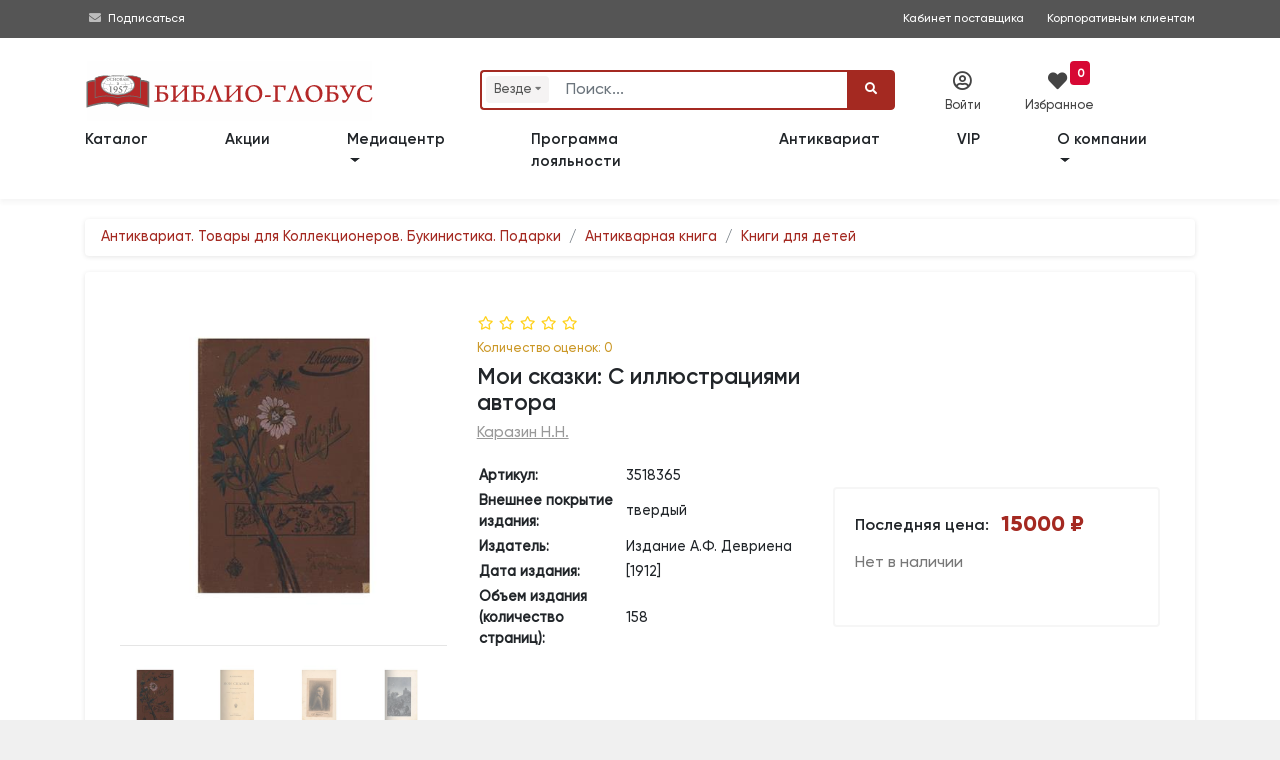

--- FILE ---
content_type: text/html; charset=utf-8
request_url: https://www.google.com/recaptcha/api2/anchor?ar=1&k=6LeAtKsiAAAAAB2-39qRtUXN68LwgjmLeY5q8I33&co=aHR0cHM6Ly93d3cuYmlibGlvLWdsb2J1cy5ydTo0NDM.&hl=en&v=PoyoqOPhxBO7pBk68S4YbpHZ&size=invisible&anchor-ms=20000&execute-ms=30000&cb=9lfy26qdet9y
body_size: 48812
content:
<!DOCTYPE HTML><html dir="ltr" lang="en"><head><meta http-equiv="Content-Type" content="text/html; charset=UTF-8">
<meta http-equiv="X-UA-Compatible" content="IE=edge">
<title>reCAPTCHA</title>
<style type="text/css">
/* cyrillic-ext */
@font-face {
  font-family: 'Roboto';
  font-style: normal;
  font-weight: 400;
  font-stretch: 100%;
  src: url(//fonts.gstatic.com/s/roboto/v48/KFO7CnqEu92Fr1ME7kSn66aGLdTylUAMa3GUBHMdazTgWw.woff2) format('woff2');
  unicode-range: U+0460-052F, U+1C80-1C8A, U+20B4, U+2DE0-2DFF, U+A640-A69F, U+FE2E-FE2F;
}
/* cyrillic */
@font-face {
  font-family: 'Roboto';
  font-style: normal;
  font-weight: 400;
  font-stretch: 100%;
  src: url(//fonts.gstatic.com/s/roboto/v48/KFO7CnqEu92Fr1ME7kSn66aGLdTylUAMa3iUBHMdazTgWw.woff2) format('woff2');
  unicode-range: U+0301, U+0400-045F, U+0490-0491, U+04B0-04B1, U+2116;
}
/* greek-ext */
@font-face {
  font-family: 'Roboto';
  font-style: normal;
  font-weight: 400;
  font-stretch: 100%;
  src: url(//fonts.gstatic.com/s/roboto/v48/KFO7CnqEu92Fr1ME7kSn66aGLdTylUAMa3CUBHMdazTgWw.woff2) format('woff2');
  unicode-range: U+1F00-1FFF;
}
/* greek */
@font-face {
  font-family: 'Roboto';
  font-style: normal;
  font-weight: 400;
  font-stretch: 100%;
  src: url(//fonts.gstatic.com/s/roboto/v48/KFO7CnqEu92Fr1ME7kSn66aGLdTylUAMa3-UBHMdazTgWw.woff2) format('woff2');
  unicode-range: U+0370-0377, U+037A-037F, U+0384-038A, U+038C, U+038E-03A1, U+03A3-03FF;
}
/* math */
@font-face {
  font-family: 'Roboto';
  font-style: normal;
  font-weight: 400;
  font-stretch: 100%;
  src: url(//fonts.gstatic.com/s/roboto/v48/KFO7CnqEu92Fr1ME7kSn66aGLdTylUAMawCUBHMdazTgWw.woff2) format('woff2');
  unicode-range: U+0302-0303, U+0305, U+0307-0308, U+0310, U+0312, U+0315, U+031A, U+0326-0327, U+032C, U+032F-0330, U+0332-0333, U+0338, U+033A, U+0346, U+034D, U+0391-03A1, U+03A3-03A9, U+03B1-03C9, U+03D1, U+03D5-03D6, U+03F0-03F1, U+03F4-03F5, U+2016-2017, U+2034-2038, U+203C, U+2040, U+2043, U+2047, U+2050, U+2057, U+205F, U+2070-2071, U+2074-208E, U+2090-209C, U+20D0-20DC, U+20E1, U+20E5-20EF, U+2100-2112, U+2114-2115, U+2117-2121, U+2123-214F, U+2190, U+2192, U+2194-21AE, U+21B0-21E5, U+21F1-21F2, U+21F4-2211, U+2213-2214, U+2216-22FF, U+2308-230B, U+2310, U+2319, U+231C-2321, U+2336-237A, U+237C, U+2395, U+239B-23B7, U+23D0, U+23DC-23E1, U+2474-2475, U+25AF, U+25B3, U+25B7, U+25BD, U+25C1, U+25CA, U+25CC, U+25FB, U+266D-266F, U+27C0-27FF, U+2900-2AFF, U+2B0E-2B11, U+2B30-2B4C, U+2BFE, U+3030, U+FF5B, U+FF5D, U+1D400-1D7FF, U+1EE00-1EEFF;
}
/* symbols */
@font-face {
  font-family: 'Roboto';
  font-style: normal;
  font-weight: 400;
  font-stretch: 100%;
  src: url(//fonts.gstatic.com/s/roboto/v48/KFO7CnqEu92Fr1ME7kSn66aGLdTylUAMaxKUBHMdazTgWw.woff2) format('woff2');
  unicode-range: U+0001-000C, U+000E-001F, U+007F-009F, U+20DD-20E0, U+20E2-20E4, U+2150-218F, U+2190, U+2192, U+2194-2199, U+21AF, U+21E6-21F0, U+21F3, U+2218-2219, U+2299, U+22C4-22C6, U+2300-243F, U+2440-244A, U+2460-24FF, U+25A0-27BF, U+2800-28FF, U+2921-2922, U+2981, U+29BF, U+29EB, U+2B00-2BFF, U+4DC0-4DFF, U+FFF9-FFFB, U+10140-1018E, U+10190-1019C, U+101A0, U+101D0-101FD, U+102E0-102FB, U+10E60-10E7E, U+1D2C0-1D2D3, U+1D2E0-1D37F, U+1F000-1F0FF, U+1F100-1F1AD, U+1F1E6-1F1FF, U+1F30D-1F30F, U+1F315, U+1F31C, U+1F31E, U+1F320-1F32C, U+1F336, U+1F378, U+1F37D, U+1F382, U+1F393-1F39F, U+1F3A7-1F3A8, U+1F3AC-1F3AF, U+1F3C2, U+1F3C4-1F3C6, U+1F3CA-1F3CE, U+1F3D4-1F3E0, U+1F3ED, U+1F3F1-1F3F3, U+1F3F5-1F3F7, U+1F408, U+1F415, U+1F41F, U+1F426, U+1F43F, U+1F441-1F442, U+1F444, U+1F446-1F449, U+1F44C-1F44E, U+1F453, U+1F46A, U+1F47D, U+1F4A3, U+1F4B0, U+1F4B3, U+1F4B9, U+1F4BB, U+1F4BF, U+1F4C8-1F4CB, U+1F4D6, U+1F4DA, U+1F4DF, U+1F4E3-1F4E6, U+1F4EA-1F4ED, U+1F4F7, U+1F4F9-1F4FB, U+1F4FD-1F4FE, U+1F503, U+1F507-1F50B, U+1F50D, U+1F512-1F513, U+1F53E-1F54A, U+1F54F-1F5FA, U+1F610, U+1F650-1F67F, U+1F687, U+1F68D, U+1F691, U+1F694, U+1F698, U+1F6AD, U+1F6B2, U+1F6B9-1F6BA, U+1F6BC, U+1F6C6-1F6CF, U+1F6D3-1F6D7, U+1F6E0-1F6EA, U+1F6F0-1F6F3, U+1F6F7-1F6FC, U+1F700-1F7FF, U+1F800-1F80B, U+1F810-1F847, U+1F850-1F859, U+1F860-1F887, U+1F890-1F8AD, U+1F8B0-1F8BB, U+1F8C0-1F8C1, U+1F900-1F90B, U+1F93B, U+1F946, U+1F984, U+1F996, U+1F9E9, U+1FA00-1FA6F, U+1FA70-1FA7C, U+1FA80-1FA89, U+1FA8F-1FAC6, U+1FACE-1FADC, U+1FADF-1FAE9, U+1FAF0-1FAF8, U+1FB00-1FBFF;
}
/* vietnamese */
@font-face {
  font-family: 'Roboto';
  font-style: normal;
  font-weight: 400;
  font-stretch: 100%;
  src: url(//fonts.gstatic.com/s/roboto/v48/KFO7CnqEu92Fr1ME7kSn66aGLdTylUAMa3OUBHMdazTgWw.woff2) format('woff2');
  unicode-range: U+0102-0103, U+0110-0111, U+0128-0129, U+0168-0169, U+01A0-01A1, U+01AF-01B0, U+0300-0301, U+0303-0304, U+0308-0309, U+0323, U+0329, U+1EA0-1EF9, U+20AB;
}
/* latin-ext */
@font-face {
  font-family: 'Roboto';
  font-style: normal;
  font-weight: 400;
  font-stretch: 100%;
  src: url(//fonts.gstatic.com/s/roboto/v48/KFO7CnqEu92Fr1ME7kSn66aGLdTylUAMa3KUBHMdazTgWw.woff2) format('woff2');
  unicode-range: U+0100-02BA, U+02BD-02C5, U+02C7-02CC, U+02CE-02D7, U+02DD-02FF, U+0304, U+0308, U+0329, U+1D00-1DBF, U+1E00-1E9F, U+1EF2-1EFF, U+2020, U+20A0-20AB, U+20AD-20C0, U+2113, U+2C60-2C7F, U+A720-A7FF;
}
/* latin */
@font-face {
  font-family: 'Roboto';
  font-style: normal;
  font-weight: 400;
  font-stretch: 100%;
  src: url(//fonts.gstatic.com/s/roboto/v48/KFO7CnqEu92Fr1ME7kSn66aGLdTylUAMa3yUBHMdazQ.woff2) format('woff2');
  unicode-range: U+0000-00FF, U+0131, U+0152-0153, U+02BB-02BC, U+02C6, U+02DA, U+02DC, U+0304, U+0308, U+0329, U+2000-206F, U+20AC, U+2122, U+2191, U+2193, U+2212, U+2215, U+FEFF, U+FFFD;
}
/* cyrillic-ext */
@font-face {
  font-family: 'Roboto';
  font-style: normal;
  font-weight: 500;
  font-stretch: 100%;
  src: url(//fonts.gstatic.com/s/roboto/v48/KFO7CnqEu92Fr1ME7kSn66aGLdTylUAMa3GUBHMdazTgWw.woff2) format('woff2');
  unicode-range: U+0460-052F, U+1C80-1C8A, U+20B4, U+2DE0-2DFF, U+A640-A69F, U+FE2E-FE2F;
}
/* cyrillic */
@font-face {
  font-family: 'Roboto';
  font-style: normal;
  font-weight: 500;
  font-stretch: 100%;
  src: url(//fonts.gstatic.com/s/roboto/v48/KFO7CnqEu92Fr1ME7kSn66aGLdTylUAMa3iUBHMdazTgWw.woff2) format('woff2');
  unicode-range: U+0301, U+0400-045F, U+0490-0491, U+04B0-04B1, U+2116;
}
/* greek-ext */
@font-face {
  font-family: 'Roboto';
  font-style: normal;
  font-weight: 500;
  font-stretch: 100%;
  src: url(//fonts.gstatic.com/s/roboto/v48/KFO7CnqEu92Fr1ME7kSn66aGLdTylUAMa3CUBHMdazTgWw.woff2) format('woff2');
  unicode-range: U+1F00-1FFF;
}
/* greek */
@font-face {
  font-family: 'Roboto';
  font-style: normal;
  font-weight: 500;
  font-stretch: 100%;
  src: url(//fonts.gstatic.com/s/roboto/v48/KFO7CnqEu92Fr1ME7kSn66aGLdTylUAMa3-UBHMdazTgWw.woff2) format('woff2');
  unicode-range: U+0370-0377, U+037A-037F, U+0384-038A, U+038C, U+038E-03A1, U+03A3-03FF;
}
/* math */
@font-face {
  font-family: 'Roboto';
  font-style: normal;
  font-weight: 500;
  font-stretch: 100%;
  src: url(//fonts.gstatic.com/s/roboto/v48/KFO7CnqEu92Fr1ME7kSn66aGLdTylUAMawCUBHMdazTgWw.woff2) format('woff2');
  unicode-range: U+0302-0303, U+0305, U+0307-0308, U+0310, U+0312, U+0315, U+031A, U+0326-0327, U+032C, U+032F-0330, U+0332-0333, U+0338, U+033A, U+0346, U+034D, U+0391-03A1, U+03A3-03A9, U+03B1-03C9, U+03D1, U+03D5-03D6, U+03F0-03F1, U+03F4-03F5, U+2016-2017, U+2034-2038, U+203C, U+2040, U+2043, U+2047, U+2050, U+2057, U+205F, U+2070-2071, U+2074-208E, U+2090-209C, U+20D0-20DC, U+20E1, U+20E5-20EF, U+2100-2112, U+2114-2115, U+2117-2121, U+2123-214F, U+2190, U+2192, U+2194-21AE, U+21B0-21E5, U+21F1-21F2, U+21F4-2211, U+2213-2214, U+2216-22FF, U+2308-230B, U+2310, U+2319, U+231C-2321, U+2336-237A, U+237C, U+2395, U+239B-23B7, U+23D0, U+23DC-23E1, U+2474-2475, U+25AF, U+25B3, U+25B7, U+25BD, U+25C1, U+25CA, U+25CC, U+25FB, U+266D-266F, U+27C0-27FF, U+2900-2AFF, U+2B0E-2B11, U+2B30-2B4C, U+2BFE, U+3030, U+FF5B, U+FF5D, U+1D400-1D7FF, U+1EE00-1EEFF;
}
/* symbols */
@font-face {
  font-family: 'Roboto';
  font-style: normal;
  font-weight: 500;
  font-stretch: 100%;
  src: url(//fonts.gstatic.com/s/roboto/v48/KFO7CnqEu92Fr1ME7kSn66aGLdTylUAMaxKUBHMdazTgWw.woff2) format('woff2');
  unicode-range: U+0001-000C, U+000E-001F, U+007F-009F, U+20DD-20E0, U+20E2-20E4, U+2150-218F, U+2190, U+2192, U+2194-2199, U+21AF, U+21E6-21F0, U+21F3, U+2218-2219, U+2299, U+22C4-22C6, U+2300-243F, U+2440-244A, U+2460-24FF, U+25A0-27BF, U+2800-28FF, U+2921-2922, U+2981, U+29BF, U+29EB, U+2B00-2BFF, U+4DC0-4DFF, U+FFF9-FFFB, U+10140-1018E, U+10190-1019C, U+101A0, U+101D0-101FD, U+102E0-102FB, U+10E60-10E7E, U+1D2C0-1D2D3, U+1D2E0-1D37F, U+1F000-1F0FF, U+1F100-1F1AD, U+1F1E6-1F1FF, U+1F30D-1F30F, U+1F315, U+1F31C, U+1F31E, U+1F320-1F32C, U+1F336, U+1F378, U+1F37D, U+1F382, U+1F393-1F39F, U+1F3A7-1F3A8, U+1F3AC-1F3AF, U+1F3C2, U+1F3C4-1F3C6, U+1F3CA-1F3CE, U+1F3D4-1F3E0, U+1F3ED, U+1F3F1-1F3F3, U+1F3F5-1F3F7, U+1F408, U+1F415, U+1F41F, U+1F426, U+1F43F, U+1F441-1F442, U+1F444, U+1F446-1F449, U+1F44C-1F44E, U+1F453, U+1F46A, U+1F47D, U+1F4A3, U+1F4B0, U+1F4B3, U+1F4B9, U+1F4BB, U+1F4BF, U+1F4C8-1F4CB, U+1F4D6, U+1F4DA, U+1F4DF, U+1F4E3-1F4E6, U+1F4EA-1F4ED, U+1F4F7, U+1F4F9-1F4FB, U+1F4FD-1F4FE, U+1F503, U+1F507-1F50B, U+1F50D, U+1F512-1F513, U+1F53E-1F54A, U+1F54F-1F5FA, U+1F610, U+1F650-1F67F, U+1F687, U+1F68D, U+1F691, U+1F694, U+1F698, U+1F6AD, U+1F6B2, U+1F6B9-1F6BA, U+1F6BC, U+1F6C6-1F6CF, U+1F6D3-1F6D7, U+1F6E0-1F6EA, U+1F6F0-1F6F3, U+1F6F7-1F6FC, U+1F700-1F7FF, U+1F800-1F80B, U+1F810-1F847, U+1F850-1F859, U+1F860-1F887, U+1F890-1F8AD, U+1F8B0-1F8BB, U+1F8C0-1F8C1, U+1F900-1F90B, U+1F93B, U+1F946, U+1F984, U+1F996, U+1F9E9, U+1FA00-1FA6F, U+1FA70-1FA7C, U+1FA80-1FA89, U+1FA8F-1FAC6, U+1FACE-1FADC, U+1FADF-1FAE9, U+1FAF0-1FAF8, U+1FB00-1FBFF;
}
/* vietnamese */
@font-face {
  font-family: 'Roboto';
  font-style: normal;
  font-weight: 500;
  font-stretch: 100%;
  src: url(//fonts.gstatic.com/s/roboto/v48/KFO7CnqEu92Fr1ME7kSn66aGLdTylUAMa3OUBHMdazTgWw.woff2) format('woff2');
  unicode-range: U+0102-0103, U+0110-0111, U+0128-0129, U+0168-0169, U+01A0-01A1, U+01AF-01B0, U+0300-0301, U+0303-0304, U+0308-0309, U+0323, U+0329, U+1EA0-1EF9, U+20AB;
}
/* latin-ext */
@font-face {
  font-family: 'Roboto';
  font-style: normal;
  font-weight: 500;
  font-stretch: 100%;
  src: url(//fonts.gstatic.com/s/roboto/v48/KFO7CnqEu92Fr1ME7kSn66aGLdTylUAMa3KUBHMdazTgWw.woff2) format('woff2');
  unicode-range: U+0100-02BA, U+02BD-02C5, U+02C7-02CC, U+02CE-02D7, U+02DD-02FF, U+0304, U+0308, U+0329, U+1D00-1DBF, U+1E00-1E9F, U+1EF2-1EFF, U+2020, U+20A0-20AB, U+20AD-20C0, U+2113, U+2C60-2C7F, U+A720-A7FF;
}
/* latin */
@font-face {
  font-family: 'Roboto';
  font-style: normal;
  font-weight: 500;
  font-stretch: 100%;
  src: url(//fonts.gstatic.com/s/roboto/v48/KFO7CnqEu92Fr1ME7kSn66aGLdTylUAMa3yUBHMdazQ.woff2) format('woff2');
  unicode-range: U+0000-00FF, U+0131, U+0152-0153, U+02BB-02BC, U+02C6, U+02DA, U+02DC, U+0304, U+0308, U+0329, U+2000-206F, U+20AC, U+2122, U+2191, U+2193, U+2212, U+2215, U+FEFF, U+FFFD;
}
/* cyrillic-ext */
@font-face {
  font-family: 'Roboto';
  font-style: normal;
  font-weight: 900;
  font-stretch: 100%;
  src: url(//fonts.gstatic.com/s/roboto/v48/KFO7CnqEu92Fr1ME7kSn66aGLdTylUAMa3GUBHMdazTgWw.woff2) format('woff2');
  unicode-range: U+0460-052F, U+1C80-1C8A, U+20B4, U+2DE0-2DFF, U+A640-A69F, U+FE2E-FE2F;
}
/* cyrillic */
@font-face {
  font-family: 'Roboto';
  font-style: normal;
  font-weight: 900;
  font-stretch: 100%;
  src: url(//fonts.gstatic.com/s/roboto/v48/KFO7CnqEu92Fr1ME7kSn66aGLdTylUAMa3iUBHMdazTgWw.woff2) format('woff2');
  unicode-range: U+0301, U+0400-045F, U+0490-0491, U+04B0-04B1, U+2116;
}
/* greek-ext */
@font-face {
  font-family: 'Roboto';
  font-style: normal;
  font-weight: 900;
  font-stretch: 100%;
  src: url(//fonts.gstatic.com/s/roboto/v48/KFO7CnqEu92Fr1ME7kSn66aGLdTylUAMa3CUBHMdazTgWw.woff2) format('woff2');
  unicode-range: U+1F00-1FFF;
}
/* greek */
@font-face {
  font-family: 'Roboto';
  font-style: normal;
  font-weight: 900;
  font-stretch: 100%;
  src: url(//fonts.gstatic.com/s/roboto/v48/KFO7CnqEu92Fr1ME7kSn66aGLdTylUAMa3-UBHMdazTgWw.woff2) format('woff2');
  unicode-range: U+0370-0377, U+037A-037F, U+0384-038A, U+038C, U+038E-03A1, U+03A3-03FF;
}
/* math */
@font-face {
  font-family: 'Roboto';
  font-style: normal;
  font-weight: 900;
  font-stretch: 100%;
  src: url(//fonts.gstatic.com/s/roboto/v48/KFO7CnqEu92Fr1ME7kSn66aGLdTylUAMawCUBHMdazTgWw.woff2) format('woff2');
  unicode-range: U+0302-0303, U+0305, U+0307-0308, U+0310, U+0312, U+0315, U+031A, U+0326-0327, U+032C, U+032F-0330, U+0332-0333, U+0338, U+033A, U+0346, U+034D, U+0391-03A1, U+03A3-03A9, U+03B1-03C9, U+03D1, U+03D5-03D6, U+03F0-03F1, U+03F4-03F5, U+2016-2017, U+2034-2038, U+203C, U+2040, U+2043, U+2047, U+2050, U+2057, U+205F, U+2070-2071, U+2074-208E, U+2090-209C, U+20D0-20DC, U+20E1, U+20E5-20EF, U+2100-2112, U+2114-2115, U+2117-2121, U+2123-214F, U+2190, U+2192, U+2194-21AE, U+21B0-21E5, U+21F1-21F2, U+21F4-2211, U+2213-2214, U+2216-22FF, U+2308-230B, U+2310, U+2319, U+231C-2321, U+2336-237A, U+237C, U+2395, U+239B-23B7, U+23D0, U+23DC-23E1, U+2474-2475, U+25AF, U+25B3, U+25B7, U+25BD, U+25C1, U+25CA, U+25CC, U+25FB, U+266D-266F, U+27C0-27FF, U+2900-2AFF, U+2B0E-2B11, U+2B30-2B4C, U+2BFE, U+3030, U+FF5B, U+FF5D, U+1D400-1D7FF, U+1EE00-1EEFF;
}
/* symbols */
@font-face {
  font-family: 'Roboto';
  font-style: normal;
  font-weight: 900;
  font-stretch: 100%;
  src: url(//fonts.gstatic.com/s/roboto/v48/KFO7CnqEu92Fr1ME7kSn66aGLdTylUAMaxKUBHMdazTgWw.woff2) format('woff2');
  unicode-range: U+0001-000C, U+000E-001F, U+007F-009F, U+20DD-20E0, U+20E2-20E4, U+2150-218F, U+2190, U+2192, U+2194-2199, U+21AF, U+21E6-21F0, U+21F3, U+2218-2219, U+2299, U+22C4-22C6, U+2300-243F, U+2440-244A, U+2460-24FF, U+25A0-27BF, U+2800-28FF, U+2921-2922, U+2981, U+29BF, U+29EB, U+2B00-2BFF, U+4DC0-4DFF, U+FFF9-FFFB, U+10140-1018E, U+10190-1019C, U+101A0, U+101D0-101FD, U+102E0-102FB, U+10E60-10E7E, U+1D2C0-1D2D3, U+1D2E0-1D37F, U+1F000-1F0FF, U+1F100-1F1AD, U+1F1E6-1F1FF, U+1F30D-1F30F, U+1F315, U+1F31C, U+1F31E, U+1F320-1F32C, U+1F336, U+1F378, U+1F37D, U+1F382, U+1F393-1F39F, U+1F3A7-1F3A8, U+1F3AC-1F3AF, U+1F3C2, U+1F3C4-1F3C6, U+1F3CA-1F3CE, U+1F3D4-1F3E0, U+1F3ED, U+1F3F1-1F3F3, U+1F3F5-1F3F7, U+1F408, U+1F415, U+1F41F, U+1F426, U+1F43F, U+1F441-1F442, U+1F444, U+1F446-1F449, U+1F44C-1F44E, U+1F453, U+1F46A, U+1F47D, U+1F4A3, U+1F4B0, U+1F4B3, U+1F4B9, U+1F4BB, U+1F4BF, U+1F4C8-1F4CB, U+1F4D6, U+1F4DA, U+1F4DF, U+1F4E3-1F4E6, U+1F4EA-1F4ED, U+1F4F7, U+1F4F9-1F4FB, U+1F4FD-1F4FE, U+1F503, U+1F507-1F50B, U+1F50D, U+1F512-1F513, U+1F53E-1F54A, U+1F54F-1F5FA, U+1F610, U+1F650-1F67F, U+1F687, U+1F68D, U+1F691, U+1F694, U+1F698, U+1F6AD, U+1F6B2, U+1F6B9-1F6BA, U+1F6BC, U+1F6C6-1F6CF, U+1F6D3-1F6D7, U+1F6E0-1F6EA, U+1F6F0-1F6F3, U+1F6F7-1F6FC, U+1F700-1F7FF, U+1F800-1F80B, U+1F810-1F847, U+1F850-1F859, U+1F860-1F887, U+1F890-1F8AD, U+1F8B0-1F8BB, U+1F8C0-1F8C1, U+1F900-1F90B, U+1F93B, U+1F946, U+1F984, U+1F996, U+1F9E9, U+1FA00-1FA6F, U+1FA70-1FA7C, U+1FA80-1FA89, U+1FA8F-1FAC6, U+1FACE-1FADC, U+1FADF-1FAE9, U+1FAF0-1FAF8, U+1FB00-1FBFF;
}
/* vietnamese */
@font-face {
  font-family: 'Roboto';
  font-style: normal;
  font-weight: 900;
  font-stretch: 100%;
  src: url(//fonts.gstatic.com/s/roboto/v48/KFO7CnqEu92Fr1ME7kSn66aGLdTylUAMa3OUBHMdazTgWw.woff2) format('woff2');
  unicode-range: U+0102-0103, U+0110-0111, U+0128-0129, U+0168-0169, U+01A0-01A1, U+01AF-01B0, U+0300-0301, U+0303-0304, U+0308-0309, U+0323, U+0329, U+1EA0-1EF9, U+20AB;
}
/* latin-ext */
@font-face {
  font-family: 'Roboto';
  font-style: normal;
  font-weight: 900;
  font-stretch: 100%;
  src: url(//fonts.gstatic.com/s/roboto/v48/KFO7CnqEu92Fr1ME7kSn66aGLdTylUAMa3KUBHMdazTgWw.woff2) format('woff2');
  unicode-range: U+0100-02BA, U+02BD-02C5, U+02C7-02CC, U+02CE-02D7, U+02DD-02FF, U+0304, U+0308, U+0329, U+1D00-1DBF, U+1E00-1E9F, U+1EF2-1EFF, U+2020, U+20A0-20AB, U+20AD-20C0, U+2113, U+2C60-2C7F, U+A720-A7FF;
}
/* latin */
@font-face {
  font-family: 'Roboto';
  font-style: normal;
  font-weight: 900;
  font-stretch: 100%;
  src: url(//fonts.gstatic.com/s/roboto/v48/KFO7CnqEu92Fr1ME7kSn66aGLdTylUAMa3yUBHMdazQ.woff2) format('woff2');
  unicode-range: U+0000-00FF, U+0131, U+0152-0153, U+02BB-02BC, U+02C6, U+02DA, U+02DC, U+0304, U+0308, U+0329, U+2000-206F, U+20AC, U+2122, U+2191, U+2193, U+2212, U+2215, U+FEFF, U+FFFD;
}

</style>
<link rel="stylesheet" type="text/css" href="https://www.gstatic.com/recaptcha/releases/PoyoqOPhxBO7pBk68S4YbpHZ/styles__ltr.css">
<script nonce="UHs6FoXNWqzUdhP6meli9Q" type="text/javascript">window['__recaptcha_api'] = 'https://www.google.com/recaptcha/api2/';</script>
<script type="text/javascript" src="https://www.gstatic.com/recaptcha/releases/PoyoqOPhxBO7pBk68S4YbpHZ/recaptcha__en.js" nonce="UHs6FoXNWqzUdhP6meli9Q">
      
    </script></head>
<body><div id="rc-anchor-alert" class="rc-anchor-alert"></div>
<input type="hidden" id="recaptcha-token" value="[base64]">
<script type="text/javascript" nonce="UHs6FoXNWqzUdhP6meli9Q">
      recaptcha.anchor.Main.init("[\x22ainput\x22,[\x22bgdata\x22,\x22\x22,\[base64]/[base64]/[base64]/[base64]/[base64]/[base64]/[base64]/[base64]/[base64]/[base64]\\u003d\x22,\[base64]\x22,\x22wr3Cl8KTDMKMw6HCmB/Cj8O+Z8OZC0EOHgAwJMKRwonCkhwJw4zClknCoDPCkht/woXDv8KCw6dXCGstw4XClEHDnMKtDFw+w5dEf8KRw5ocwrJxw6jDrlHDgEBcw4UzwrETw5XDj8OEwpXDl8KOw6AnKcKCw5XCoT7DisO1fUPCtX7CpcO9ET3Ck8K5akLCgsOtwp0TCjoWwovDgnA7dsOHScOSwovCvyPCmcKwY8Oywp/[base64]/Ci8K1dUwtw5HCvsKowp9RO8OnwohtViTCglcyw5nClsOPw6DDrGY7fR/CtVllwrkAD8OcwpHCszvDjsOcw6QFwqQcw4Jpw4wOwpbDhsOjw7XChsOCM8Kuw7l1w5fCthg6b8OzCMKfw6LDpMKYwofDgsKFXcKjw67CrwxcwqNvwp9pZh/DlVzDhBVSaC0Gw611J8O3A8Ksw6lGN8KfL8ObVy4Nw77CjMKVw4fDgGnDog/[base64]/DusOaXBF8wo8HwqXCgSIxfhXDgxPCmsOwwrbCvCVFPcKNNsOmwpjDg0vCnkLCqcKdMEgLw5VyC2PDtMOfSsOtw5fDl1LCtsKDw5Y8T2x0w5zCjcOawrcjw5XDj2XDmCfDo1Mpw6bDjcK6w4/[base64]/DtERcw7JpwrfCnXNkwrvCtH7DusK3w45Hw43DusOjwr0ScMO3AcOlwoDDhcKzwrVlWH4qw5hiw4/CtirChj4VTQUgKnzCgsK2DMKQwo9EIsO2fcKbSxhkUcOaBTM+wrY5w7MPZcKae8OZwobCiVPChwM8CsK2wovDgjYDesO2HMO7fFgSw6/Dt8OwOGPCpMKiw6A0YgfDs8KowqRFdsKaQCDDrXtFwqpcwpPDsMOoX8Kgwo7DusKOwrHCkFlcw6vDicKVOTjDo8O9wodCFcK2Pg40HsK/ZcOxw6fDm0wvFcKQZMOtwpLCrC3CtsOkSsOTDijCvcKfCsKFw6cOWgg2TMKZBcOXw5jCt8KAwptVWsKTKsOaw7hDw4vDhsKcRkLDqT4gwqBhJVldw5nDsgHCgcOBUWw0w49eNkjDi8OUwonCrcOOwoDDhsKOwq/DtQ08wpjCnSnCvMKYwopIdznDqMOywqvCu8KJwpdtwrLDgA8GXlbDtkzDukBxWnDDjg8pwrbCiCEgJsOjLlJpTsKnwpjDicOkw4fDqnobWcKUMMKwGMO0w7sZK8KZRMKmw7TDo3LCn8OkwrxGwrXCgBcmJUnCo8O6woFVNkJ+w6Rjw6IZZ8K/[base64]/AMObw4BIw4Irw53CrcObw6VtIMO2fknDv8OUwqPDqMKDw4ZDOsO2Q8OIw7nCnxleAsKKw7TDrMOZwpcbwpfDrSAMW8KqfVQtS8OIw4c3NsOWQMO0KkrCu29wKcKpBTPDtcKpAWjCrsODw4jDpMKWTMKDw5HDtULCvMO2w5/[base64]/[base64]/Ct8OKw4PDisKqw5/[base64]/w6TDo8KVWMOjJcOJYQIxw5hhw7jDlcOlw5PCsMO1cMKrwoV/w7k+f8OIw4fCg0tkcsO9GcOVwpR8JSrDnE/DjUvDllLDjMKfw6hYw4PDqMOgw793KTXCvQrDmBlLw7otaGnCugzCv8Knw6BAG1QNw4LCq8KNw73DscOdTB0Iwpk4w5oPKQd6XcKnbR7Ds8OLw7HClMKBwpvCkcOiwrrCvS3Cj8OiD3DCsCwMOGxHwqbDjcO/LMKfJsKoIXrCssKhw68BAsKGCH9TfcOnVsKlbCDCmEbDrMOowqfDoMKuc8O0woLDtMK0w4rDv2Idw78lw54SPlYULAUDwpHDvX/DmlbDlAzDhBvDqnvDvg3Dg8OJw4AjKkjCg0pCHMOewrsJwovDq8Kfwps9w4M3HMOZI8KqwoVYGMKwwpDCusKRw4dlw5Fow5UPwphTPMO5wodsNznCsR0Rw4bDrSTCpsOvwotwOF3CoSRuwqFhwqE/PMOTKsOEwqwhw5Z8w5p4wqMdU2LDqTLChQfDrnl3w47DkcKZQcOYw7XDu8KQwqHDlMKJwpHCtsK9w4TDgsKbMUVIKGpZwrrCgRx+SsKHI8OwN8OAw4NOwpnCvjplwqUcwqBcwpNgV2Mow48KbHYrOsKEK8OgNE4uw6HDicO5w7PDrRYSc8OPbznCosOaK8K1dX/CgsO4wqg8O8OZTcKAw7AGacOIV8Kdw6gxw4xjwq3CjsOVwprCv27Dr8KYw5ByecOtPcKDfsK2TX3Du8OFQBRtQiIvw7RNwrXDsMOXwoITw6DCkEIpw63CncOVwoPDlcKNw6XCpcOzJsKGUMOrayUSWcOTG8KAF8K+w50Qwqg5bicubcK8w5sub8OCwr3DosOqw5coEB/ChcODKsOHwoLDrDrDuCxWw4xnwoBswqcdGMOcWcK0w785RVLDkHTCvH/CtsOkWz9RQzYRw5vDilx4AcKJwppGwpoJwozClG/DvcOyIcKqb8KPYcO8wpM+woohUWYEGFt5wrc6w5Uzw5c3YjPDpcKIV8K6w6VMw5PCh8KIw5TCtWMXwp/CgsK/PsKXwo/CuMOtEV7CvWXDnMK4wpLDm8KSWsO1EXzCtMK+w57DnV3DhsOBaDvDo8Kmfnllw4oUw43DoVbDm1DDiMKsw6wWNEzDkVTCrsKTcMOiCMOJC8OaPybDrXkxwoQbOcKfEhR/IQJbw5LDgcK6T2DCnMOFw4/DtsKXB10HBi/[base64]/XgNOKMKtJcKcw6MawrxwYsKBTVltw5rCv2nDt1jCksK+w67CssK4wrcrw6FITcOXw4XCjcKld2vClx5Uwo3Dmn0DwqcbasKtC8OmKwY9wp52Z8K6wpHCtcK5EMO8JMK9w7B8bEfCjcK+CcKtZcKAZF0Hwox4w5QmfcO6wobCqsOnwqh/AMK5UDcJw60aw5fChl7Dl8KGw4AQwr7DrMKfA8K7HsK8QyR8wo1XJQfDr8K7PxUSw4LCusOWTMONewHDsX/CojoCFcKKUsOrbcOmE8OJesOCJMKCw5zCpz/DhQ/DkMKvWWTCoATCmcKkTMK7w4LDk8OYw6FTw7HCom04AH7CrMKKw4fDnDTDlMKXwpAddsOvDcOvQ8Kww7p2w5rDvmXDrHrCrX3Dmw3DihTDocKnwoRYw5LCqMOvwpBiwp9PwoMRwpYYw7nDisOULBXDugDDgyHChsOES8OiQ8K5IsOtQcOjLcKlHy17YC/ClMKgMcObw6kpEANqKcO3wrpcD8OAF8O2EsKzwrbDisOUwpNzOcKRC3nCtSTDohLCnELCpxRhwrUuGkUifMO5wpfDqVnChTUZwpDDt0HDoMORKMKBwpNTw5zDlMKPwoJOwq/CvsKGwo9HwolewqDDrsOyw7nCpz3DnynCpcO5UjvCksKYPMOuwrbDoHvDgcKZwpNYcMK+w6QMDsOAfsKUwoMUM8Kiw4bDucOUAxLCmH/DpVgYwqcgRlJ8CTTDsFvCm8OLAi9jw6Q+wr8ow73DicKQw7ciW8Oaw7gqwqoqwoHCsQ3DgELCs8Kvw73DvlHCjsOCwqDCjgXCo8OAb8KTGhvCmhzCtXzDpsOkJnhowpHDu8Oaw55eSi9bwpfDuVfDrcKadxjCssOdw7LCmsKewqrCpsKDwosLw7TComDDhQHDuE/CrsKQLg3CkcO+W8OsE8KhP3A2woDDiGbCgxUHw4/Dl8KkwqJSPcKHHC1/McKtw742wqXCvsOzAMONWTB/wofDn3LDt0gYBTrDtsOgwqA8w65KwqjCknzCgcOnfsKQwqcmK8OxP8Kkw6bDolYzJ8O9e0HCpizDijIxccOdw6jDqj0ndsKCw7xFKMOfHjfCvcKOYMKidsOiCQTCm8OhUcOAEWUkYWTDhMKie8KbwpV/Cml3w4A6WcKhw6fCscOoN8KFw7Z4cnXCqHvDhF4IO8O5HMOxwpfCsxXCt8OaTMOWOFPDoMOWJUVJYDrCv3LCp8Omw6PCtHXDuxk8w6FWIEU4Ilo1ccK1wo/[base64]/[base64]/DtMOECGzCmMKVeTXCqMOOZEVYw7vDpyfDp8OcccOBWC/CssKXwr3DhsKawp3Domwhbl56f8KqMHlfwqFvUsOEwpt9B31gw6PCjRwXKxh9w7LDpMO9JMKhw61Ew5krw68/wozDjCx8JilTEjV2M1TCpsOjZwgCJQ3DpWDDkADDk8OuJBlkak4PR8KdwoDDjnJIITgcw43Cp8OEGsKzwqMCZMOYZHoyOkjCqcK7Ci3DlSJnScKtw4DCnMKtTcK9DMOJCSnDr8Oawr/DtCDDqnhNcMK6woPDkcOxw70Dw6gDw4TCnGnDkS9vJsKWwp7Cn8KuFBFjVMKDw7t1woTDoknCvcKFQ0UOw7Y7wqpuY8KGTx4wa8O7TsOfwqPDhi1Ewp8HwqjDiV0Kw54iw6LDocK4VMKMw6rDsiRiw7BpCg89w6fDhcKfw6fDmMKzeljDqE/CkMKZaiJsPFnDo8KBPcOEfyhra0AESk7DnsO2RU5LFAkqwrrDoH/DqcKXw4Qewr3ClUkrwrULwo9wX3vDrMOmLsOVwq/ChMKheMOFV8OMFh9kMwNVDy55wrXCoHTCt1I2NCHDssKgGWPDvsKCREfCrQc+YsKFUBfDpcKLwqrDvWQyd8K8ScOGwq8ywq/CisOsYRs+wpTCscOOwpYpTAvCo8K1w5xvw4jCg8KTDsKSUyZ4w7nCoMO2wrBwwrDCp3nDoyMyc8KZwoo+LWIqO8KOW8OewpLCisKGw7/[base64]/CucKnwq4oJ3HDhsOIKsOgw5A+wrHDnSTCojXDuih9w5klwobDusOzwowUAGvDtMOxwpDDtQJYwrnDvsK/AMObw7rDiizCkcK5wr7CosOmwrvDjcO5w6jDun3DiMKswrxmY2F8w6PCvMOiw5TDuzNkAwvCrVR4Y8KGc8O/w47Dh8OwwqtZwpURPcOkZXDCnD3CuwPCncKNBMOAw4dNCMOUU8OmwpHCkcOqIcONWcKgwqvCimwNI8KzQBnCsH/DkXTDrUMww7M2AlTDucKjwoDDusKTOcKNHMOjZMKLZcOkIlRxw7MoQGIpwpjCoMOlIRHCqcKmLsOFwqMwwp0NfMOSwrjDjsKSCcOvGgzDvMKVGQ9vRW/DuFI2wqxFwqjDoMKHY8KHcsKmwphJwrENWQ1+MhvCvMOBwpfDo8O+RUQeV8OTMgpRw6UrTmYjEsOHX8OSBQ3CqzjCkSxjwqrCgEjDozrCn1gpw5ldZx4YL8KbD8KcMQgEfRcMQcOAw6/CiGjDq8ORw5DDvUjChcKMwp0ZB3XCgsK7FcKldDRcw5dkw5fDhMKEwpbDssOuw75QWcOdw71kf8OhP1w6d2/[base64]/DnX9/[base64]/[base64]/DsMOJb2bDmcO8wq1dw4FyNVFAQ8OjZSJ9wq/CucOvS289GXEGMMK3VsKrLjXCmUE3X8KEZcOtTmNnwr/Ds8KDMsKGw4BQXHjDiV9+WWjDrsO2w5rDgCDDgCLDm2XDvcKvK1crScOTfXxKwpMRw6DCucOoZsOAP8KbFHxYwrDCny4QDMK1w5/CusKlEcKPw5zDo8OhSVc6ecOGGsOkwoLClU/DpcKTWlTCtMOeaybDq8O0TRYdwrxLwoMCwrfClgXDs8OiwowqeMKNSsKOFsKwasOLbsOiY8KDJcK6wqQOwq9ow4cFwpBsBcK3Z2TDrcK5cjZlcyEGX8OLTcO4QsKfwrtKHUnCol/[base64]/DiExTw5lrwrfCulPCjmJSw5hXwoB0w7EswrPCuyQlN8KecMOZw5jCjcOZw4NYwqHDm8OLwoPDtXkuwqIrw6LDryvCilrDpGPCgnbCpsOXw7HDh8OzRX9mwq0bwr7Dg1DCrsKbwrDDjgN/[base64]/DhA5vwrrDmMK/wpfCpsKYZsOnwrvCqkvCp0rCrmNcw6HDkFLCncKPGl4sXsO4w5LDvhxmHTnDt8O5NMK0wqDDgjbDkMOQLMOULUlnacOXcMOQfzMYYMOPIsK6w4LCpMKCwrbCvhJsw4sEw7jCiMOVe8ONWcKMTsOLJ8OUJMKsw7vDuj7DkHXDgC08DcOdwp/ChMO0w77CuMK4RsOrw4DCpE0zdTLCkHzCmAVZK8ORwoXDpzrCsWEPFsOwwodcwr1pbzjCoEkvaMKdwoXCjsOdw4BFbcKcBsKhw6lXwoQgwrfDh8KAwpYwWUzCoMKgwp4Pwp0UEMOgZcOhw7zDog57N8ODBMKqw4/DhcOaFj5mw5HDpSTDiS7CnytnB1EMNQTChcOWMhUBwqXDvkPCo0jDpsK/[base64]/CpSTCtcKRPMOwC8K6MSPCuBVkM8KBwrzDp8OZwoBcwq/CvsO8HMKLJU16WcK5Sjk2QkDClMOCw6o2w77DpV7DvMK/[base64]/w4fDvA7Cq2F5EExZw77DkjVlwqh9woliw5tlIMKbw5/DhFLDicO6wofDh8OSw5hsAMOXwqQrw742wrwNYMO/OMO8w7jCgMKew7XDg2rCqsORw7XDnMKWwrtxQ24mwpXCgHvDiMKDd3F5fMOrYAdXw7jDhcO2w5nCjBJZwpAjw6pvwp/DrcKBCFYKw57DoMOaYsO3wpBrHSjCoMOPFABMwrFlesKww6DDpzPDlxbDhsOWGRDDpsO3w5TCp8OnLF/DjMKTw6UHO1vCh8KIw4ljw4XCkgpOZGPChzXCg8OUbzfCl8KvBWRQYMOeFsKBGcOhwoojw7LCgGtWJsKFFsKoAMKFPMOaWDjCslTCoE7Dr8OQI8OXGsKHw5FJT8KmJcOawo0nwowYBAobecOOcDDCjMKNwp/DpcKLwr/Cg8OqJcKxTcONa8OHZ8OCwpVDwoPClSbDrEZ3YUbCtcKJemPDrSwHBVrDp0c+wqEkIsKaVmnCgyR7wr4swqTChxHDusO6w615w7Nyw4EmZRzDncOjwq9jc2Vzwp/CqTbCi8OHBMK7ecOjwrbDkw12N1JhUhHCtV/DgATDtlXDmnwgYSoZR8KGQRfCgG3Ch0HDlcK5w73DjsOUBMKkwp4WEMOgFMOhwpTCokDCtRVnEsObwqBLDndeYT4PPcO1cEHDgcO0w7Qaw7JswrxlBiHDnibCjMO+w7/CuUQzw4rCiAFZw6nDizLDsSIYISfDvMKGw5fCicKZwo0kw5PDthPCjcOXw7vCtn3CmjbCqcO3Yy5jBMOGwplewqDDtUBCw5VYwps+NMKAw4QRQSzCp8KBwrVqwp00OMOxEcKTw5RDw6IgwpZ9w6zCoSvDr8OtUGvDshNHw6HDkMOnwqNtLh7Di8KEw7lcw4xuBB/[base64]/AWg1wqTDgG1Lw4BtHMKFZy7CiMKMwpvDmMO+w7TDkcOfDMKeIsOzw6DCvQvCu8K/w7lKOUxqwqfCncORTMOXEMKsMsKJw6wxPkg+eSBdEGHDsFXCm13Cp8OYw6zCuk/DsMKLccOQdsKuPT4Fw6lNMFVcwpYjwrLClMKnw4J9UQHDusOmwpbComTDqcOwwrx+Z8O+wqV9BsOMOx7CqQ1hwq56UGHDvyHCl1rDrcOYGcK+Jn/DisOawrTDqGhWwpjCt8OHwpTCmsOURMKxCVRMCcKLw4R7CxTCtkbCj3DDmMOLL30XwrlJcB9IUcKAwq3CqMOuTWPCkGgDWCQMFFLDghYuHCHDunTDqQ91PkXCtMOSwo7Dn8Kqwr/Cs0A4w63Cr8Kawr48M8O/W8KKw6Atw4Rcw6nDuMOMwrpyB0Aod8KvTAY8w75xwpBLeyR0QUrCrVTCh8KXwrwnGjwOwr3CjMOEw4cOw5jCnsOBwoEwGsOIA1jDlhcbFFLCmy/DksOlw74UwoZZejBRwqLCuCJJYQlFTsOHw6rDtTDDt8KTHsOdCEVAIm/Dm2PCtsOywqPCnw3CqsOsDMKqw6UAw53DmMOuwqN2OcOxNcOIw4rCjHZcUgbCnyjCqFDCgsKXQsOMPnUGw5BufnXCq8KeKcOEw4kuw6Mqw50FwqLDucKiwrzDh1c6GXHDvcOuw43Dj8O/wq7DsAlEwqoKw6/DtUPDnsOEZ8KBw4DDmcKQXsO/VVQwCsOHwpnDkQjDg8OuTcKWw4tfwqgPwp7DiMOBw7rDuFXCucK8KMKYwqTDvMKmQsK0w4oRw6g9w4JtJsKqwq9MwpwgalrCi0/DvMODDMOwwoXDnmTCsFUATXnCvMOiw6bCvMKNw7zCvcOzwq3DlBfCvg8hw5dGw6fDicKSwoDCpsO2w5HCuVDDtsOtdg1hYzQDw7PDpTfCk8OvcsOTLMOdw7DCqMOfPMO9w4/CtlbDpMO6MsK1Gw3Co3FawokswqhBRcK3wpDCtTgNwrN9LwZUw4LCnFbDlcK0esKww7nDjQt3dWfDr2VQSlHCv00nw4R/XsOJwoo0X8OFwpFIwrkALcOnGsKzw6rCpcKFwoQJfX3DrEfDiFgZfwEgw64Tw5fCiMK1w6duYMO4w43DrxjDmgjClVPCp8KXw5x5w6zDqsKcMsO7NsOKw60DwoFgFFHDhcKkw6DChMKjSHzCvMKKw6rDsXMMwrIdw6kpw7dpI05/[base64]/CmDx3woTClsO6wrJAw541FsK0a8KSw6zCsy7CoVLDhHXDg8KVXcOxbMKaPsKoKcOEw6JUw47Cl8Kww4PCi8Ohw7XDnsO4TSIaw4Z4QMOzAj/Dg8KyeAvDpGE9dcKiFsKSbcK0w4N4w6I2w4pHw7I1G0cYIh7CnEY6wrPDj8KleiHDtQPClsOawpR/woTDlkzCrsOSHcKBDzwHBsO8QMKrKyTDjmTDsQh8ZcKAw4/DjcKNwpTDqwjDksOkw4zDhl/Ctyphw5UFw5wZwolEw7HDvcKmw6bDicOrwrQ5ETkTdiPChsKzw7dXD8KSE0c3w6Zmw7HCo8Klw5Msw79Ww6rDlcKkw7zDnMOIwpQvDGnDinDCtiUWw54rw4hCw7bCm2M0wp9cecO9e8KDw73ClxIJVcKvP8Osw4V/w65Iw6Y2w63DukEuwqlzLhZuBcOKZsOywq3DqUIQeMKEGkhPOEpUCzkRw7zCv8Ktw5Vtw7FtYCsIW8KJw6Fsw5cgwqrCpBt3w5LCrHlAwr3Dhy8rVFIUMgMpPjp1w5cLe8KJQsKHKxjDg1/[base64]/DtCdHR3xJw6XCtsOywqLCvcK5ScOLw7nDnkkcacK7w6piwoLCjcKnA0vCo8KHw7vClgQCw4/[base64]/CriHCpcKYwpZCwqnCl07Cj8O4QcOLMWXDjcO/JsK7NsO4w6kAw7Jfw4UObnjCg0HCmWzCssONCRFzVXrChi91w6oFbAjDvMKiZCFBaMKcwrcww5fCq3rCq8Klw68owoDDrMOVwrI/[base64]/CmiHDhFHCosOMw4LDmRlew5U8KzrDhU3Dh8KPwoFILih5PxzDi3nCmgTChsObNcKGwrjCtAUvwrbCiMKcb8KyF8O/wopfHcKvHGRYMcOdwoRhJi9hJsO4w55SH0BIw6bDm38bw4fDh8OQG8OTbVDDgGMhYUHDkwF3ecO0PMKUL8OiwpvDjMKBcC96aMOydRPDssOCwr5raAk/CsOCBTpCwr7CiMKjZsKVGcKDw5/CrMO/YMK2GMOHw67CnMOSw6lTw5vDtCsKMCB1V8KkZsK8UADDhcOOw5x7IWU3w7rDk8OlRcKcHjHCqsOtQ1VIwrE7UcKdHcKYwrYVw7gEasKew4N9w4Q3wrzDocO2PhssLsORWxXCjn/Cr8OtwqtcwpMTwpF1w7LCrcOSw4PCtkjDsk/Dk8OSdsKfOjx7b0vDrgnDvcKZPHJcTDJUPU7CtjIzWFwCw7HCocKoDMKyOCE5w6LDmnrDuxbChcOHw6jCjTAOacOMwp8LVsKfbyfCm3bChMKSwrtawo/CtirCr8KjHxYjw4zDhsO+P8KRGsOlwq/Dhk3CsjMoUkXDvMKzwrnDu8O3B1fDi8KhwrfClF1Qa0DCnMODFcKUDWjCuMOUI8OpGnTDisKTLcKVPBbDgcK5asKDw60tw7IGwqvCqsOtPMKhw585wol5cVfCssOHbcKDw7PDrsOYwoZBw6HCpMOJQG4PwrXDhsO8wrtzw5bDl8Kjw59BwrPCtnjDnmpPN11/wo8BwpfCuUbCmCDCvExnU2MeecOsGMOzwojCoBHDqVDCi8OuLgISdcK1AXARw6lKUjFJw7MzwrfCpsKDw4jDvMOaUzNPw5LClMOPw5RpD8KEIw/ChMOKw7MzwokHZGLDhsO2DRd2Dy/[base64]/BjA7wrHCisO/wo7DqjkoZGQXNTHCtsK1wq/CvsOBwqROw6AJwpXCnMOhw51nannCnk7DlEtbc3vDtcO7PMKxM2Jtw7/[base64]/DmwzDssOcOsOLw7o/[base64]/CgHPDs3gnVG7DpCLDimREw7MHWMKeH8KnIkPDqMOpwp7ChsKCwqLCkMOvIsK0QsO/wq1lwp/[base64]/DpMKWw4cQZcKcwoVLD1d+wp7DmlU5DlsvBMOUAsOjUyLCsFjCgGQrWxMqw5zCqHRKHsKfVMK2YjDDt05GOcKWw6oqf8OAwr9geMK7wrfCqW4CAVctBXgLOcK6wrfDqMKGTsOvw6dUw6PCigLCtRBCw4/ChnLCusKYwqY9w7LDjG/DshFqwqMCwrPCrXcGwrIew5DCt3/Csi9kD2FpSiNuw5DCjMONc8K0fScUesO3wofCj8OTw6zCqsO/wq0hPBfDjDEew74KbMOpwqTDrGzDq8K4w6Eow6/CgcK5dgfCo8Kiw6/Do38HHHHCqMOiwrx5NUtpQsOpw6HCssOmF2Y5wpHCtMO8w6bCrcO0w54xH8KrQcO9woAhw6LDvD8tED4yKMOhbiLCt8OzKSNqw6nCjsOaw6MLdULCt2LCrcKmPcOmYVrDjTVGwpsMFSLCk8OkRsOIQHJbXMOAN011w7ECw7/Cp8KGEU3ChClcw73DvcKQwrVBw67CrcOew6PDnRjDpnh1w7fCqcOawqhEJSNJwqJmw44AwqDCsH4LLVfCujzDjC97Jx0SdMO1WUU5woVzVDdWaxrDvXgNwpbDhsKsw6ArFg/DjHkZwq0Cw7vCnCJoAcKBai5Pwqp6L8Krw4k1w4rDink0wqnDpcOuJRDDvynDl05IwpAXIMKYw6QywoPCosKiw6XDuzwcOMODY8OWDnbCuRXDosOWwrpDQcKgw68tVcKDwoRMw79IAMKPCXjDoRHCs8KmJRcUw5YoQy/Chgh1woLCksOEXMKRQcO5FsKFw43CtcOKwp5Zw6t+QQXCgXp4UFVTw71kZsKZwoYKwp3ClC8AK8O9ZDpneMO6wo/DpAJMwoxXCV3DtCbCuwPCtSzDksKucMKhwpAtThxtw5knw75HwoI4amnCmcKCRh/DvWN2TsKNwrzDpzJYUizDtCfChMOSwqsvwpVcdTd8ZcKWwptNw6BRw4NtKDQbTcOLwqRBw7TDnMOmLsORXlx5bsKvOx16Vy/DocORfcOlHsOsV8Kiw63CicOaw4AHw78Fw57CiGlnX2h7woTDsMKDwrdow5MrVnYKw4vDs1vDkMOAe1zCrsOXw63CtwTCtCPDgcKsF8KfRMOlX8OwwoxxwosJDXTCj8KAc8OYOndxTcKmf8Kbw4DCpsKww4Z7QD/[base64]/CgzTDh8KtJ1HCicOowoELDTMdI0TDlT/[base64]/DjDo0cMOsw7diPHopw5nDgxXDhjoeBU7ClkvCr0ZFbMOeDho6wqUbw7NYw5nCghnDtxfCm8ObfU9Ab8OTShHDtkMOJ08Qwp/Dg8OEEjpsf8KmR8Kbw7wzw6/[base64]/Ch8OrwonCmmZgNcK6w43CicOlVcOmwpUiwrnDhsOfSMK4ZcKKw73DnsOUJBEHwpx9eMKBJcOMwqrChcKTEmV/VsOXMsKvwrxXw6nDu8KjEsO/bMOcBjbDm8Klwp0JasKvF2dTC8Otwrpmwrs0KsO7I8O2w5tVw7ErwoPDscKuWi/DlMONwrQTIjHDnsOgKcOVak3CoVbCrMOiM1U9HsKVMcKdARcXfcOMUcOfW8KtC8OJCA0BGUQtXMKJARwIORrCoBR3w7oHclxcHsO4GDjDoAgGwqEow7FfeSlaw6LCk8K+U1hQwpIWw7tlw5PCoxPCvlDCssKgaB3Cv0fCssO/PcKAw4AXYMKHKDHDvMKYw7XDskvCpXvDhGg2woHCkAHDjsOGesOZcD1gE1HCt8KLwoo7w59Kw6plw4rDk8KodMKvUMKAwoVfKBdODMKlEkwAw7A1IF5awoEHw7E3TQM4Vg9/[base64]/OMONO8OFNxApHcKswohidGbDh8KifMO0HcOYeUnDmcKLwobCq8ODb3LDgXIQw5Ehw4zDjMKOw4lRwqEVw7jCjcOywrQGw6k8w4Ynw4jCi8KKwrPDvQ7CgcOfHzrDrEbCtR/DuAPCkcOaGMOINMOgw7PClMK4TxXDv8Omw5s2TD/DlsKlO8KqdMO/acO0M2vCowTCqA/DiTMBF1UVZiZ+w7EEwoDCnAjDjcKmCGwpCzLDl8KpwqFuw5dBSSHCpcOxwr/[base64]/[base64]/[base64]/[base64]/JEdXw73CrsOqw6Bfw57DpMK8W8OLLRcVwqxJIX9zwo1owqbCtgHDkAvCu8KTwrvDhMK2XR7DocKka09Jw5bCpB8pw70UHQhAw4DCg8OQw6bCicOkI8K8wpDDmsOJGsOeQ8OlOsORwqgqTMOmMcKhBMOxAUHCoHjCiUvCk8OXJzrCg8K/Zw/DrsO7EcKFWsKbGMKlwpvDgzHCuMO3wogVGcKddcOYR0cCZ8K4woLCncKWw4Uzwr/DnCjCnsOlHifDnMKDfEFMw4zDnMOCwooGwp7CkhzCqcO8w4JIwrbCncKjAcKZw74ZXmIOLVHDrsK2B8Kuw7TCvGrDrcKgwrzCmcKbw6vClhsCGmPCsBDCgls+KDJHwoQJXsKxLXdtwoDCrRfDjgjCjcKlW8Otwp4EfMKCwq/CtnXCuHYQw7bCj8KHVEsNwpzDvU1PU8KKCCvDmsOHMcKTwpwfw5hXwrQFwp7CtWDDh8K6wrMWw7bCtMOvw7lIWWrCqxzCvMOXw4duw7TComHCtsOWwojCnQhHXMOWwqx4w7MKw5xBT3/Dn1RbfQfCtMOxw6HChHRGwrguw78GwonCgsOYWsKXEH3DvcKww5TDsMO2OcKmYhzDlwpBZcKkdlhXwp/[base64]/RnINwokQwoVNw4bCqcKWwocEaWBrWsOSRRVrw5UZZ8OaKxHCj8K0w6sOw6fCoMO0Z8K/[base64]/[base64]/[base64]/[base64]/DkcOtwpBfw7HCvQLDkxdKw7B/wr/[base64]/DlgLCoEF7ckbDgQAfW8KHwobDqcK+VV/CoQVJwoI5wo1owqTCtUhXfCrCoMOGwowgwq7DtMKCw5plb1thwpHDmsOqwpbDv8KBwqUQSMKSw6rDsMK2EMOgKsODKCpfPsKZw43CjwYYwobDv11vw6BFw4jDpTZAccK0MsKURcKVScOVw5hYU8OcB3LDjMOvMMK1w5gHbVrDjcKfw7/DrgXDtGpOViRtXV8+wpHDrWbDixHDmsKgPzfDqA/DvzrCng/DlMOXwpoVw59GdEZXw7LCuHwww4XDsMOSwoHDmgMXw4PDt2sxXF5Kw4FqRMO1wo7CrW/ChWPDr8O6w48uwqhpV8OBw6/CtD4aw7NeAn0hwoxIJx0/[base64]/[base64]/[base64]/DrMOMdcKZwp92wrTDvBgfwpvCrsOzSsO+A8KVwrbCq8KkG8Oxwqt6w6jDr8KPWTUawpbCum9zw6cAP3McwofDkjbCsG7CvcOOUyjCs8OwUltIVysmwq8rJDw4VMOnGGx5KX4CcCh+M8O3IsORNMOfEsKWwqNoAcOAAcKwalnDjsKCHhDCqmzCnsOqecK3cUF/[base64]/DgWBOw557U8KVw6x5YW4rwqfDhnx9QRzDiTHCisONdFxpw7nDtz/DhVw8w4p9wq/CoMOAwrZML8K5BMK9RMOCw4ADw7bCnRE+DMKiXsKAw5rCgMKOwqHDnMKxbMKIw7DChcOrw6fCtMK2wqIxwqR8QwsuYMKww7PDhsKuF3R4T3kcw4d+OGDCkMKEJcOaw7/DnsK0w4LDvcO9FsO0AA3CpcKUGMORYAbDqcKLw5tywqTDm8Obw4rDkBPCrVzDrcKOAwrDv1zDlXN/wo3CoMONw5w3wrzCssKpFMKiwr/Cq8ObwrlkVsO0w4vDlBvDh0DDqi3DgFnDkMOzS8K/wqrDh8OFwr/DrsOdw4PDjUPDusOXKcOafEXCisOBH8Ofw60qOGlsJcOGBsK6eAQpXWPDvMOFwr7Cv8Oqw5o3w40iYSzDvXrDnBLDr8OAwp/Du30Iw7NLczYow6HDgiHDsBlMLlrDlkJzw7vDnxvCvsKWwrDDgirCmcOww4lJw400wpB7wr7Cl8Onw5DCohtLKwJTbkURwpbDrsOBwrXCkMO5w7/CiFnDqEofVC9LbsKqLXHDtCw+w6fDgsKMBcKaw4d8G8OSw7TCgcKHwrY7w4nDvsOuw67DlsKRT8KHaQ/CgcKVwonChj7DoD7Dp8K0wqfDiSVQwqdsw6VHwr3DuMOsfQIaTwHDrMKqMi3CmsKSwobDh35sw57DllfDqsKFwrbCnX/CpjNrXk0ow5TCtFHCozhnbcOfw5oFXRXCqB4pEMOIw4/DihoiwpnClcOtNmTCqXLCtMKQc8OYPFPDqMKWQClEXzIwfl4CwqjCojbCk21lw5/ChBfCrEpUEsKawpvDukbDvXsVw67DjMOQICzCosO4eMOiAlEgXSbDoRZmw70/wrrDlS/DmgQOw6LDl8KCbcOdM8KEw5HDpsKZw7h8JsOsM8KlCHzCtiDDpH4tBAnChcOJwqR3SFh9w6HDql8QVznCgxE9FMK3fnVGw5jClQHCu1kBw4BYwqh2OzzDisKRJHMIFRljw7/DqTFawr3DsMKQcgnCocKkw7HDslHDpGHCiMOOwpzCvMKMw5s4S8Oiw5DCpRnCuFXChnTCsz5Pwrpqw7HCkzTCkj40R8OZeMKDwqFNw55cKwbCuDpLwq10LcKdHAxuw6cKwrd7wqN5w7rDpMOKw4TDpcKowp8/[base64]/DjlDDqsOYPsOKwpHDpMK6w4zDg8K+DRlswqVUwoLDvlZ9wqDCisOVw4oLw4Bkwp/DoMKlUSPDl3DCpcOAwo0Cw5kJe8Krw4bCjkPDkcOHw7vCm8OYIB/[base64]/DgjAYYcOtJcKLwpFGIsO8w6VNdRXCpktJw6rDtW3DiThhTg/Cm8OfCMOCFcOFw7ckwoErQsOSCHJ5wr/Cv8KJw4fCgMObPk4dXcOsNcKBwrvDmcKVPsOwDsOKwrodZsKwYsOOe8OQPsOVYsODwobCryh7wr9+U8KrcGpeJsKGwoPDrzLCuDA9w7HCgWPCucKEw5TDlzTCscOLwp/CssKxXsOFUQLCvMOXacKRPgFXeFVxNCfCsXhfw5zCt2rDrkfCsMOoBcOLSlYOB33DkcKqw7sxADrCosO/wqjChsKDw6I+dsKbwrBIZcKMH8OwfsOqw4HDm8KwM3TCkidsHQsqwqMiNsOLcBACYsO4wq7DkMOYwppNZcOhwoLCmjoXwrrDucO6w6/DgsKpwrZvw7fCl0vDtDbCgMKMwqTCnMOlwpXCscO1wqzCl8Oba1MBAMKpw6hewrMIYkXCqiHCmsK0wpbCn8OJHMOYwrPCmMOFI2oPSAMGasKka8Omw5nDgibCoAcNwp/CrcK2w53DiQzDpVnDnDjCqHvCvkwRw7kuwokmw7x1w4HDuBsSw6xQw7XCr8OpLsKLw4svWMKhw7LDs3jCnCRxcFVPC8OOemvCrcKqw5N3dzbCkMOaD8OaPh9UwrhYZ18zOwIbwrR6R0gVw7cXw7V3bMOAwoppUcKSwp/CpExdbcKCwqTDssO9asOqJ8OYK0nDn8KEwogsw6J/wol7B8OIw6hiw6/CgcKsC8OjF2jCpcKYwr7DrsK3VMOvPsO2w58Xwpw0CGQBwonDh8O5wqTCmBHDoMOmw7Jew6nDmGjCnjIqOsKPwoXCkj9MIUvDgQFsNsKdGMKIP8OLGU7DsjBQwo/CocKhSVDCmDdqfsOnecKfwr0wEnvDhCUXwp/CgwoHwobDtClEWMKBesK6BXrClcOqwqrDizzDmTcDC8O1w7vDucO4C2bCtMKtCcOnw4IYKFLCjH0Aw7TDj0pXw5RtwrcFwpHCv8Kkw7rCkSgbw5PDvn4HRsKTCDsSTcOTPxp7wqUWw4M4DwnCi1/Cg8O0wodcwqnDk8OXwpR1w65twq5TwrrCrcO2V8OsBV1fEiLCnsOUwpoDwprDv8OcwoMpSxxgZ240w61BdMOQw74MTsK9bzV8wobCtcKiw7nDvlJnwohRwp7ChzbDtTwhBMKKw6/ClMKkwpNqLCXDuC3DgsK5wpBxwoIZw4FuwokSwootdCjChDQfVjcKdMK2U3XDtMODJ1LCvU8mJ2hGwp4BwqzClnIawr4kGz/[base64]/ChMKGw7jDjsKtEMOBBhg0wo8jwoQaw6g0wroFS8OdVg8gaG0kXsKNJnrCjsOJw7JywoDDqxJCw4oywrsjw4VNcE5rPF0ZCMO3OC/CuXnDqcOiVmk1wovDncO1wos1w6/Dj1MvFhUrw4PCtcKdMMOiEMOXw5hBfRLChi3CtzNHwo90N8OVw73DsMKYMMKPRX3DkcO1R8OLFMOBFVTCksOqw6XCpzXDgQtiwqoXZMKpw587w6zCncOvSR/CncO4wrI1LhB0wr45Ij1ww54hScKAwpfDvcOcS1cTOl/DmMKmw6XDm2jDo8OuTMOydF/DmsO9Ek7CtFN8CipyZ8K7wrHDi8Kfwp3DvTY8EsKoPmPDiW4VwpJqwrvCi8KbLwt1CcKWbsOrVCHDqS/[base64]/w41qN0RPwrNwS8OWZzpkwoXDpgfDosO1w6VlwpHDiMO0w6XCtic1acKjw5jCgMK6Y8KgVFjCiwrDi13Dp8KKVsKhw6sRwpvDph0ywpFawr/Cj0gKw4TDsWPDncOTw6PDiMKNKMKHcDpyw6XDiz84CsKswolXwoN4w6gIKBs/DMOqw55fYTZ6w4UVw5bDhGAjd8OVdQoCZHPCmgDDlDZFw71dw43DtcOKD8KVWGtwasOnIMOIwqgcw7dHFgLDhg0iJ8KTYF/CnRbDicOlwrcpZsK2TcONwol0w49Ow47Djmp8w54hw7IqScOrdHkVw6/DjMKVBjrClsKhw5BKw6sPwoozLG7DrSLCvmjDgRl9HhkhXcOjD8KSw6wUHQrCj8KTw4zDscOHMmrDtWrCj8OQD8KMYyjCvMO/w5sqw4NnwqPDoEVUwr/[base64]/DUDDgcKZw7EBw5LDuwbDtWFswrPDiGo5wqjChMO/QcKdwovDl8OGIi4ywr/[base64]\\u003d\\u003d\x22],null,[\x22conf\x22,null,\x226LeAtKsiAAAAAB2-39qRtUXN68LwgjmLeY5q8I33\x22,0,null,null,null,1,[21,125,63,73,95,87,41,43,42,83,102,105,109,121],[1017145,913],0,null,null,null,null,0,null,0,null,700,1,null,0,\[base64]/76lBhnEnQkZnOKMAhmv8xEZ\x22,0,0,null,null,1,null,0,0,null,null,null,0],\x22https://www.biblio-globus.ru:443\x22,null,[3,1,1],null,null,null,1,3600,[\x22https://www.google.com/intl/en/policies/privacy/\x22,\x22https://www.google.com/intl/en/policies/terms/\x22],\x22rMLook0w6lodQZhToInXZwtJKA6uKjR4eYqQrduigmk\\u003d\x22,1,0,null,1,1768822650554,0,0,[49,100,56,220],null,[114,10,199,166],\x22RC-qp-bL98jdT2UAg\x22,null,null,null,null,null,\x220dAFcWeA766wzWMNXxU7Q3x8hPteoF7rCV8QqHVXKBYlew3epsYQv7Fqh_EBM06eTYNOvfv7yMm5Kt54FTMrwCD3Yp8qy3M3knGA\x22,1768905450377]");
    </script></body></html>